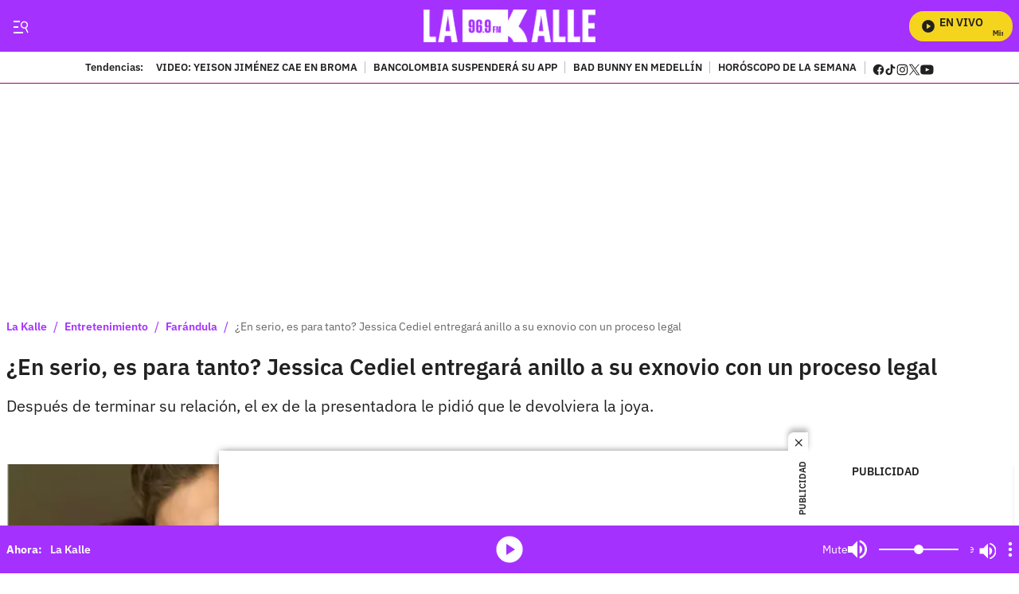

--- FILE ---
content_type: text/plain;charset=UTF-8
request_url: https://cdn.membrana.media/video/lkd/desktop/videoSources.json
body_size: 2060
content:
[{"id":1000342,"src":"https://membrana-cdn.media/video/lkd/external-1000342-20260124-desktop.mp4","poster":"https://membrana-cdn.media/video/lkd/external-1000342-20260124-0.webp","duration":394,"type":"video/mp4","publication_date":"2026-01-24","title":"Domiciliario habla tras el video que indignó a todo un país"},{"id":997021,"src":"https://membrana-cdn.media/video/lkd/external-997021-20260123-desktop.mp4","poster":"https://membrana-cdn.media/video/lkd/external-997021-20260123-0.webp","duration":493,"type":"video/mp4","publication_date":"2026-01-23","title":"Reconocida marca de leche infantil es prohibida en mercados por posible riesgo de toxina"},{"id":996951,"src":"https://membrana-cdn.media/video/lkd/external-996951-20260123-desktop.mp4","poster":"https://membrana-cdn.media/video/lkd/external-996951-20260123-0.webp","duration":546,"type":"video/mp4","publication_date":"2026-01-23","title":"Bad Bunny sorprende con un pedido a sus bailarines para el Super Bowl: “Una locura”"},{"id":996950,"src":"https://membrana-cdn.media/video/lkd/external-996950-20260123-desktop.mp4","poster":"https://membrana-cdn.media/video/lkd/external-996950-20260123-0.webp","duration":493,"type":"video/mp4","publication_date":"2026-01-23","title":"“Me gusta así, en secreto”: Natalia París habla de su nueva etapa tras el celibato"},{"id":996900,"src":"https://membrana-cdn.media/video/lkd/external-996900-20260123-desktop.mp4","poster":"https://membrana-cdn.media/video/lkd/external-996900-20260123-0.webp","duration":514,"type":"video/mp4","publication_date":"2026-01-23","title":"Mhoni Vidente predice fallecimiento de expresidente; moriría por un infarto fulminante"},{"id":996899,"src":"https://membrana-cdn.media/video/lkd/external-996899-20260123-desktop.mp4","poster":"https://membrana-cdn.media/video/lkd/external-996899-20260123-0.webp","duration":514,"type":"video/mp4","publication_date":"2026-01-23","title":"Medicina Legal revela fríos hallazgos del caso del profesor del Externado; señales de agonía"},{"id":996898,"src":"https://membrana-cdn.media/video/lkd/external-996898-20260123-desktop.mp4","poster":"https://membrana-cdn.media/video/lkd/external-996898-20260123-0.webp","duration":546,"type":"video/mp4","publication_date":"2026-01-23","title":"La llamada que tendría relación con explosión en bar nocturno del barrio Santa Fe"},{"id":996820,"src":"https://membrana-cdn.media/video/lkd/external-996820-20260123-desktop.mp4","poster":"https://membrana-cdn.media/video/lkd/external-996820-20260123-0.webp","duration":550,"type":"video/mp4","publication_date":"2026-01-23","title":"La historia detrás de ‘La gran noche’: Los Tucanes de Tijuana lo cuentan"},{"id":996682,"src":"https://membrana-cdn.media/video/lkd/external-996682-20260123-desktop.mp4","poster":"https://membrana-cdn.media/video/lkd/external-996682-20260123-0.webp","duration":887,"type":"video/mp4","publication_date":"2026-01-23","title":"Domiciliario habla sobre la salud mental de la 'doctora' Liliana; esto expresa"},{"id":996607,"src":"https://membrana-cdn.media/video/lkd/external-996607-20260123-desktop.mp4","poster":"https://membrana-cdn.media/video/lkd/external-996607-20260123-0.webp","duration":551,"type":"video/mp4","publication_date":"2026-01-23","title":"Domiciliario revela que recibe amenazas tras difundir video"},{"id":996507,"src":"https://membrana-cdn.media/video/lkd/external-996507-20260123-desktop.mp4","poster":"https://membrana-cdn.media/video/lkd/external-996507-20260123-0.webp","duration":662,"type":"video/mp4","publication_date":"2026-01-23","title":"Domiciliario rompe el silencio y cuenta qué pasó con la ‘doctora’ Liliana"},{"id":996358,"src":"https://membrana-cdn.media/video/lkd/external-996358-20260123-desktop.mp4","poster":"https://membrana-cdn.media/video/lkd/external-996358-20260123-0.webp","duration":621,"type":"video/mp4","publication_date":"2026-01-23","title":"¿Zulma Guzmán no intentó quitarse la vida? Revelan nueva versión del caso"},{"id":996178,"src":"https://membrana-cdn.media/video/lkd/external-996178-20260123-desktop.mp4","poster":"https://membrana-cdn.media/video/lkd/external-996178-20260123-0.webp","duration":621,"type":"video/mp4","publication_date":"2026-01-23","title":"Así fue el secuestro de una reconocida creadora de contenido en un vehículo"},{"id":995967,"src":"https://membrana-cdn.media/video/lkd/external-995967-20260123-desktop.mp4","poster":"https://membrana-cdn.media/video/lkd/external-995967-20260123-0.webp","duration":1634,"type":"video/mp4","publication_date":"2026-01-23","title":"Los Tucanes de Tijuana responden a críticas por cantar narcocorridos"},{"id":994733,"src":"https://membrana-cdn.media/video/lkd/external-994733-20260123-desktop.mp4","poster":"https://membrana-cdn.media/video/lkd/external-994733-20260123-0.webp","duration":478,"type":"video/mp4","publication_date":"2026-01-23","title":"Westcol filtra nueva canción de J Balvin en pleno streaming: ¿estrategia o descuido?"},{"id":994589,"src":"https://membrana-cdn.media/video/lkd/external-994589-20260123-desktop.mp4","poster":"https://membrana-cdn.media/video/lkd/external-994589-20260123-0.webp","duration":673,"type":"video/mp4","publication_date":"2026-01-23","title":"Lanzan artefacto explosivo en barrio Santa Fe; deja 1 fallecido y 13 heridos"},{"id":991508,"src":"https://membrana-cdn.media/video/lkd/external-991508-20260122-desktop.mp4","poster":"https://membrana-cdn.media/video/lkd/external-991508-20260122-0.webp","duration":553,"type":"video/mp4","publication_date":"2026-01-22","title":"Destapan situación crítica en la venta de huevos en Colombia; piden medidas urgentes"},{"id":991412,"src":"https://membrana-cdn.media/video/lkd/external-991412-20260122-desktop.mp4","poster":"https://membrana-cdn.media/video/lkd/external-991412-20260122-0.webp","duration":553,"type":"video/mp4","publication_date":"2026-01-22","title":"Karol G reaparece tras supuesta ruptura con Feid; está irreconocible"},{"id":991364,"src":"https://membrana-cdn.media/video/lkd/external-991364-20260122-desktop.mp4","poster":"https://membrana-cdn.media/video/lkd/external-991364-20260122-0.webp","duration":512,"type":"video/mp4","publication_date":"2026-01-22","title":"Contundente pedido de la familia de Valeria Afanador: piden cárcel a 3 personas"},{"id":991260,"src":"https://membrana-cdn.media/video/lkd/external-991260-20260122-desktop.mp4","poster":"https://membrana-cdn.media/video/lkd/external-991260-20260122-0.webp","duration":512,"type":"video/mp4","publication_date":"2026-01-22","title":"La millonada que gana el Independiente Santa Fe tras conquistar la Superliga BetPlay 2026"},{"id":990383,"src":"https://membrana-cdn.media/video/lkd/external-990383-20260122-desktop.mp4","poster":"https://membrana-cdn.media/video/lkd/external-990383-20260122-0.webp","duration":481,"type":"video/mp4","publication_date":"2026-01-22","title":"La verdadera razón por la que Trump quiere Groenlandia: ¿un tesoro oculto?"},{"id":990139,"src":"https://membrana-cdn.media/video/lkd/external-990139-20260122-desktop.mp4","poster":"https://membrana-cdn.media/video/lkd/external-990139-20260122-0.webp","duration":833,"type":"video/mp4","publication_date":"2026-01-22","title":"Poncho Zuleta comete grave error en pleno homenaje a Yeison Jiménez"},{"id":989977,"src":"https://membrana-cdn.media/video/lkd/external-989977-20260122-desktop.mp4","poster":"https://membrana-cdn.media/video/lkd/external-989977-20260122-0.webp","duration":911,"type":"video/mp4","publication_date":"2026-01-22","title":"¿Carlos Vargas no va más en La Red? La verdad sobre la ausencia del presentador en el programa"},{"id":989641,"src":"https://membrana-cdn.media/video/lkd/external-989641-20260122-desktop.mp4","poster":"https://membrana-cdn.media/video/lkd/external-989641-20260122-0.webp","duration":485,"type":"video/mp4","publication_date":"2026-01-22","title":"Petro y Noboa chocan: crece la tensión entre Colombia y Ecuador"},{"id":989457,"src":"https://membrana-cdn.media/video/lkd/external-989457-20260122-desktop.mp4","poster":"https://membrana-cdn.media/video/lkd/external-989457-20260122-0.webp","duration":532,"type":"video/mp4","publication_date":"2026-01-22","title":"Miércoles de Ceniza: cuándo se celebra y por qué es una fecha importante"},{"id":989389,"src":"https://membrana-cdn.media/video/lkd/external-989389-20260122-desktop.mp4","poster":"https://membrana-cdn.media/video/lkd/external-989389-20260122-0.webp","duration":532,"type":"video/mp4","publication_date":"2026-01-22","title":"Turista en Australia fue mordido por pulpo de anillos azules y pasó 20 horas en coma"},{"id":989269,"src":"https://membrana-cdn.media/video/lkd/external-989269-20260122-desktop.mp4","poster":"https://membrana-cdn.media/video/lkd/external-989269-20260122-0.webp","duration":993,"type":"video/mp4","publication_date":"2026-01-22","title":"Si no pagan cuota alimentaria no podrían entrar a conciertos: la medida que genera polémica"},{"id":989097,"src":"https://membrana-cdn.media/video/lkd/external-989097-20260122-desktop.mp4","poster":"https://membrana-cdn.media/video/lkd/external-989097-20260122-0.webp","duration":620,"type":"video/mp4","publication_date":"2026-01-22","title":"Así es la polémica “granja de gordos” en China que indigna a muchos"},{"id":988886,"src":"https://membrana-cdn.media/video/lkd/external-988886-20260122-desktop.mp4","poster":"https://membrana-cdn.media/video/lkd/external-988886-20260122-0.webp","duration":485,"type":"video/mp4","publication_date":"2026-01-22","title":"¿Pico y placa para vehículos híbridos? La posibilidad que empieza a generar debate en Bogotá"},{"id":986047,"src":"https://membrana-cdn.media/video/lkd/external-986047-20260121-desktop.mp4","poster":"https://membrana-cdn.media/video/lkd/external-986047-20260121-0.webp","duration":459,"type":"video/mp4","publication_date":"2026-01-21","title":"Salario mínimo entra en debate judicial, ¿qué tan viable es que lo tumben?"},{"id":986046,"src":"https://membrana-cdn.media/video/lkd/external-986046-20260121-desktop.mp4","poster":"https://membrana-cdn.media/video/lkd/external-986046-20260121-0.webp","duration":459,"type":"video/mp4","publication_date":"2026-01-21","title":"Así frenó Luisa Fernanda W las duras críticas de Robinson Díaz a influencers"},{"id":433309,"src":"https://membrana-cdn.media/video/lkd/external-433309-20250715-desktop.mp4","poster":"https://membrana-cdn.media/video/lkd/external-433309-20250715-0.webp","duration":170,"type":"video/mp4","publication_date":"2025-07-15","title":"¿La cura del VSH? ¡Bogotá opina sin saber qué es! 😂🧪"},{"id":433306,"src":"https://membrana-cdn.media/video/lkd/external-433306-20250715-desktop.mp4","poster":"https://membrana-cdn.media/video/lkd/external-433306-20250715-0.webp","duration":356,"type":"video/mp4","publication_date":"2025-07-15","title":"Desde el 14 de julio arrancó el PARO NACIONAL ARROCERO y ya se siente en todo el país"},{"id":433304,"src":"https://membrana-cdn.media/video/lkd/external-433304-20250715-desktop.mp4","poster":"https://membrana-cdn.media/video/lkd/external-433304-20250715-0.webp","duration":310,"type":"video/mp4","publication_date":"2025-07-15","title":"“Entró en muerte cerebral”: esposa de Miguel Uribe reveló diagnóstico inicial del senador"}]